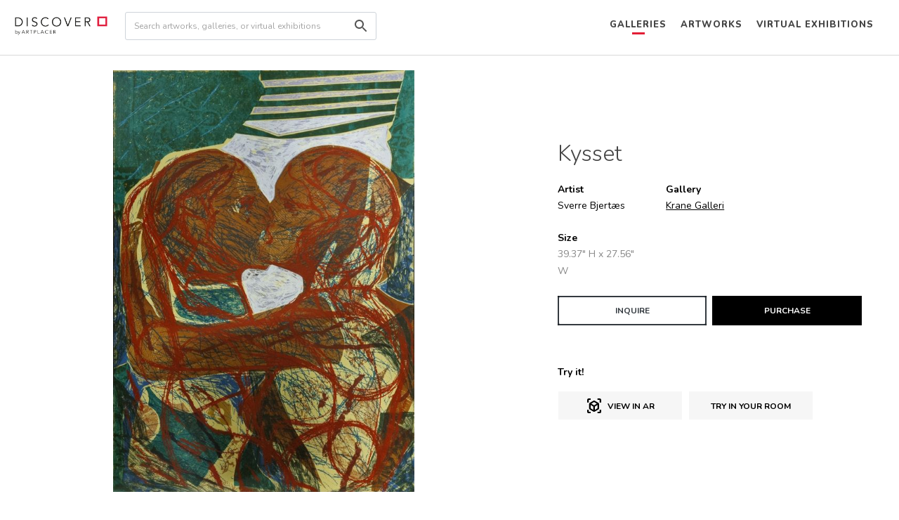

--- FILE ---
content_type: application/javascript; charset=UTF-8
request_url: https://discover.artplacer.com/_next/static/chunks/pages/galleries/%5Bid%5D-8b353ebdb8c49ccb.js
body_size: 1213
content:
(self.webpackChunk_N_E=self.webpackChunk_N_E||[]).push([[593],{9311:function(e,r,l){(window.__NEXT_P=window.__NEXT_P||[]).push(["/galleries/[id]",function(){return l(3388)}])},3280:function(e,r,l){"use strict";var s=l(5893),a=l(1664),t=l.n(a),i=l(4184),n=l.n(i);l(7294);var c=l(3992),o=l(6627),d=l(8351),m=l.n(d);let x=e=>{let{title:r,subtitle:l,image:a,href:i,to:d}=e,x=r.split(/\s/).reduce((e,r)=>e+=r.slice(0,1),"").toUpperCase().substring(0,3);return(0,s.jsxs)(t(),{href:i,as:d,className:n()(m()["circle-image-container"],"margin m0a"),children:[a?(0,s.jsx)(o.E,{src:(0,c.J)(a,200,200),width:"150px",height:"150px",labelHeight:"150px",labelWidth:"150px",className:n()(m().circles,"mb-4","mx-auto"),alt:r}):(0,s.jsx)("div",{className:n()(m()["gallery-logo"],"mb-4","mx-auto"),children:(0,s.jsx)("p",{className:m()["gallery-inicials"],children:x})}),(0,s.jsx)("h4",{className:"text-black text-center mb-2 font-secondary fw-700 fs-16px",children:r}),(0,s.jsx)("p",{className:"text-center color-gray-super-light font-primary fs-13px font-primary",children:l})]})};r.Z=x},543:function(e,r,l){"use strict";var s=l(5893);l(7294);var a=l(9008),t=l.n(a),i=l(8883),n=l.n(i);let c=e=>{let{statusCode:r,title:l}=e;return(0,s.jsxs)("div",{style:{textAlign:"center"},children:[(0,s.jsx)(t(),{children:(0,s.jsx)("title",{children:r?"".concat(r,": ").concat("string"==typeof l?l:"Error"):"Error"})}),(0,s.jsxs)("div",{className:n().customError,children:[r&&(0,s.jsx)("h1",{children:r}),(0,s.jsx)("h2",{children:l})]})]})};r.Z=c},7339:function(e,r,l){"use strict";var s=l(5893);l(7294);var a=l(4051),t=l(1286),i=l(1350),n=l(9240),c=l.n(n),o=l(7062),d=l(543);let m=e=>{let{status:r,gallery:l,featuredGalleries:n}=e,m=(null==l?void 0:l.name)?"".concat(l.name):"The gallery you are looking for";return(0,s.jsx)(i.Z,{children:(0,s.jsxs)(t.Z,{children:[(0,s.jsx)(a.Z,{className:"justify-content-center text-black fs-15px fs-mobile-14px ".concat(n?c().galleryErrorPageExtended:c().galleryErrorPage),children:(0,s.jsx)(d.Z,{title:(e=>{switch(e){case 404:return(0,s.jsxs)(s.Fragment,{children:["The gallery ",(0,s.jsx)("b",{children:m})," does not exist."]});case 403:return(0,s.jsxs)(s.Fragment,{children:[(0,s.jsx)("b",{children:m})," is not available. Check out these other galleries instead:"]});default:return"Something went wrong. Please try again later."}})(r)})}),n&&(0,s.jsx)("div",{children:(0,s.jsx)(o.V,{featuredGalleries:n})})]})})};r.Z=m},7062:function(e,r,l){"use strict";l.d(r,{V:function(){return m}});var s=l(5893);l(7294);var a=l(4051),t=l(1555),i=l(6529),n=l(3372),c=l(5334),o=l(3280);let d={desktop:{breakpoint:{max:3e3,min:1200},items:6,slidesToSlide:5},desktopSmall:{breakpoint:{max:1200,min:1024},items:4,slidesToSlide:4},tablet:{breakpoint:{max:1024,min:464},items:2,slidesToSlide:2},mobile:{breakpoint:{max:464,min:0},items:1,slidesToSlide:1}},m=e=>{let{featuredGalleries:r}=e,l=(0,c.j)(),m=async()=>{await l("/galleries")};return(0,s.jsxs)(s.Fragment,{children:[(0,s.jsxs)(a.Z,{children:[(0,s.jsx)(t.Z,{xs:12,sm:6,md:6,lg:6,children:(0,s.jsx)(a.Z,{children:(0,s.jsxs)(t.Z,{xs:12,sm:12,md:12,lg:6,children:[(0,s.jsx)("h3",{className:"text-black mb-1 fs-24px",children:"Featured Galleries"}),(0,s.jsx)("p",{className:"color-gray-super-light font-primary fs-13px",children:"A selection of our favorite galleries and artists."})]})})}),(0,s.jsx)(t.Z,{xs:12,sm:6,md:6,lg:6,className:"text-left text-sm-right",children:(0,s.jsx)("span",{onClick:()=>m(),className:"font-primary td-u fs-14px cursor-pointer color-black",children:"View all"})})]}),(0,s.jsx)(a.Z,{className:"position-relative",children:(0,s.jsx)(i.default,{additionalTransfrom:0,arrows:!0,autoPlaySpeed:3e3,centerMode:!1,className:"w-100",containerClass:"container-with-dots home-galleries-carousel",dotListClass:"",draggable:!0,focusOnSelect:!1,infinite:!1,itemClass:"",keyBoardControl:!0,minimumTouchDrag:80,renderButtonGroupOutside:!1,renderDotsOutside:!1,responsive:d,children:r.map(e=>(0,s.jsx)(t.Z,{children:(0,s.jsx)(o.Z,{title:e.gallery.name,subtitle:e.gallery.address,image:e.gallery.thumbnail,href:"/galleries/[id]",to:n.m.galleries(e.gallery.domain)})},"featured-galleries-".concat(e.gallery.id)))})})]})}},3388:function(e,r,l){"use strict";l.r(r),l.d(r,{__N_SSP:function(){return n}});var s=l(5893);l(7294);var a=l(1221),t=l(7339);let i=e=>{let{errorCode:r,galleryDetails:l,featuredGalleries:i}=e;return r&&200!==r?(0,s.jsx)(t.Z,{status:r,gallery:l,featuredGalleries:i}):(0,s.jsx)(a.Z,{galleryDetails:l})};var n=!0;r.default=i},8351:function(e){e.exports={"circle-image-container":"CircleImages_circle-image-container__3OhLu",circles:"CircleImages_circles__kYojl","gallery-logo":"CircleImages_gallery-logo__7PsMY","gallery-inicials":"CircleImages_gallery-inicials__MpC3t"}},8883:function(e){e.exports={customError:"CustomError_customError__o6Ond"}},9240:function(e){e.exports={galleryErrorPage:"GalleryErrorPage_galleryErrorPage__D9t87",galleryErrorPageExtended:"GalleryErrorPage_galleryErrorPageExtended__pxzKC"}}},function(e){e.O(0,[144,686,529,501,317,221,774,888,179],function(){return e(e.s=9311)}),_N_E=e.O()}]);
//# sourceMappingURL=[id]-8b353ebdb8c49ccb.js.map

--- FILE ---
content_type: application/javascript; charset=UTF-8
request_url: https://discover.artplacer.com/_next/static/chunks/759-aec6fee6f9fa84d3.js
body_size: 2869
content:
(self.webpackChunk_N_E=self.webpackChunk_N_E||[]).push([[759],{1673:function(e,t,s){"use strict";var r=s(5318),n=s(862);t.Z=void 0;var i=n(s(7294)),l=(0,r(s(2108)).default)(i.createElement("path",{d:"M20 12l-1.41-1.41L13 16.17V4h-2v12.17l-5.58-5.59L4 12l8 8 8-8z"}),"ArrowDownward");t.Z=l},9594:function(e,t,s){"use strict";var r=s(5318),n=s(862);t.Z=void 0;var i=n(s(7294)),l=(0,r(s(2108)).default)(i.createElement("path",{d:"M4 12l1.41 1.41L11 7.83V20h2V7.83l5.58 5.59L20 12l-8-8-8 8z"}),"ArrowUpward");t.Z=l},637:function(e,t,s){"use strict";var r=s(5318),n=s(862);t.Z=void 0;var i=n(s(7294)),l=(0,r(s(2108)).default)(i.createElement("path",{d:"M9 16.2L4.8 12l-1.4 1.4L9 19 21 7l-1.4-1.4L9 16.2z"}),"Done");t.Z=l},4566:function(e,t,s){"use strict";var r=s(5318),n=s(862);t.Z=void 0;var i=n(s(7294)),l=(0,r(s(2108)).default)(i.createElement("path",{d:"M16.59 8.59L12 13.17 7.41 8.59 6 10l6 6 6-6z"}),"ExpandMore");t.Z=l},5963:function(e,t,s){"use strict";var r=s(5318),n=s(862);t.Z=void 0;var i=n(s(7294)),l=(0,r(s(2108)).default)(i.createElement("path",{d:"M10 18h4v-2h-4v2zM3 6v2h18V6H3zm3 7h12v-2H6v2z"}),"FilterList");t.Z=l},9275:function(e,t,s){"use strict";s.d(t,{i:function(){return n}});var r=s(7294);let n=()=>{let[e,t]=(0,r.useState)(!1);return(0,r.useEffect)(()=>{t(!0)},[]),e?"inline-block":"none"}},6578:function(e,t,s){"use strict";s.d(t,{J:function(){return n}});var r=s(7294);let n=(e,t)=>{let[s,n]=(0,r.useState)(1),[i,l]=(0,r.useState)(!1),[a,c]=(0,r.useState)(!0),[o,d]=(0,r.useState)(!1),x=()=>{window.innerHeight+window.scrollY+350>=document.body.offsetHeight&&a&&!o&&(l(!0),d(!0),e(s+1).then(e=>{var r;c(!!e.data.next_page_url||!!(null===(r=e.data.artworks)||void 0===r?void 0:r.next_page_url)),d(!1),t(e.data),l(!1),n(s+1)}))};return(0,r.useEffect)(()=>(document.addEventListener("scroll",x),()=>{document.removeEventListener("scroll",x)})),{loadingMore:i,setPage:n,setShouldCall:c}}},9542:function(e,t,s){"use strict";s.d(t,{a:function(){return l}});var r=s(5893);s(7294);var n=s(1299),i=s.n(n);let l=()=>(0,r.jsx)("div",{className:i().loader})},8984:function(e,t,s){"use strict";s.d(t,{y:function(){return N}});var r=s(5893),n=s(7294),i=s(4051),l=s(1555),a=s(1673),c=s(9594),o=s(4566),d=s(4184),x=s.n(d);let u=(e,t,s)=>{let[r,i]=(0,n.useState)(!1),l=e||t[0].title,a="createddesc"===e||"titledesc"===e||"namedesc"===e?"desc":"";e=e||l;let[c,o]=(0,n.useState)(a),d=()=>i(!r),x=()=>{e=e.toLowerCase().replace("desc","");let t=""===c?"desc":"";o(t),s("".concat(e).concat(t))},u=e=>(e.charAt(0).toUpperCase()+e.slice(1)).replace("desc",""),m=t.filter(e=>e.title!==l);return{showItems:r,setShowItems:i,toggleItems:d,sortType:c,onChangeSortType:x,toShow:l,sanatize:u,_sorts:m}};var m=s(9275),h=s(1952),p=s.n(h);let f=e=>{let{sort:t,sorts:s,setSort:n}=e,{showItems:i,toggleItems:l,setShowItems:d,sortType:h,onChangeSortType:f,toShow:j,sanatize:v,_sorts:b}=u(t,s,n),g=(0,m.i)();return(0,r.jsxs)("div",{className:"mt-0 position-relative",children:[(0,r.jsx)("span",{className:"color-gray-super-light fs-14px mr-2",children:"Sort by"}),(0,r.jsxs)("span",{className:x()(p().sorting,"mr-2","position-relative"),onClick:()=>l(),children:[v(j),(0,r.jsx)(o.Z,{style:{verticalAlign:"middle",fontSize:"15px",position:"absolute",top:"8px",right:"4px",display:g}})]}),i&&b.filter(e=>e.title!==v(j)).map((e,t)=>(0,r.jsx)("div",{className:x()(p().sorting,p()["sorting-item"],"position-absolute"),style:{top:"".concat(35*(t+1),"px")},onClick(){n("".concat(e.title.toLowerCase()).concat(h)),d(!1)},children:e.title},t)),""===h&&(0,r.jsx)(a.Z,{onClick(){f()},style:{fontSize:"16px",display:g}}),"desc"===h&&(0,r.jsx)(c.Z,{onClick(){f()},style:{fontSize:"16px",display:g}})]})};var j=s(8995),v=s(10),b=s.n(v);let g=e=>{let{onChange:t,searchPlaceholder:s}=e,[i,l]=(0,n.useState)(""),a=(0,m.i)(),c=()=>t(i);return(0,r.jsxs)("div",{className:"position-relative",children:[(0,r.jsx)("input",{className:x()("form-control form-control-sm mr-3 w-100 d-flex justify-content-center",b().input),type:"text",placeholder:s,"aria-label":s,onChange:e=>l(e.target.value),onKeyPress(e){"Enter"===e.key&&c()}}),(0,r.jsx)(j.Z,{className:x()(b()["search-icon"],"cursor-pointer"),style:{display:a},onClick:c})]})},N=e=>{let{title:t,onChangeInput:s,hideSearch:n=!0,searchPlaceholder:a="Filter galleries",children:c,sort:o,sorts:d,setSort:x}=e,u=n?6:4;return(0,r.jsxs)(i.Z,{className:"align-items-center mb-4 justify-content-between".concat(!t&&n?" flex-row-reverse":""),children:[t&&(0,r.jsx)(l.Z,{xs:n?5:12,sm:n?5:12,md:u,className:"".concat(n?"":"pb-3"," pb-md-0"),children:(0,r.jsx)("span",{className:"fs-13px color-gray-super-light font-weight-normal",children:t})}),!n&&(0,r.jsx)(l.Z,{xs:12,md:u,className:"mb-md-0 mb-sm-4 mb-xs-4 mt-sm-3",children:(0,r.jsx)(g,{searchPlaceholder:a,onChange:s})}),(0,r.jsx)(l.Z,{xs:n?7:12,sm:n?7:12,md:u,className:"text-right",children:(0,r.jsx)(f,{sort:o,sorts:d,setSort:x})}),c&&(0,r.jsx)(l.Z,{xs:t?12:5,children:c})]})}},6722:function(e,t,s){"use strict";s.d(t,{Z:function(){return Z}});var r=s(5893),n=s(7294),i=s(4184),l=s.n(i),a=s(1555),c=s(4835),o=s(4051),d=s(9275),x=s(1702),u=s.n(x);let m=()=>(0,r.jsx)("div",{className:u().divider});var h=s(4898),p=s.n(h);let f=e=>{let{checked:t,label:s,onClick:n}=e;return(0,r.jsxs)("div",{className:"mb-2 cursor-pointer",onClick:n,children:[(0,r.jsx)("span",{className:l()(p().radio,"mr-2"),style:{borderColor:t?"black":"#D9DADB"},children:t&&(0,r.jsx)("span",{className:p().inner})}),(0,r.jsx)("span",{className:l()("fs-14px",{"text-black":!t,"fw-600":t}),children:s})]})};var j=s(1481),v=s.n(j),b=s(5025),g=s(4566),N=s(637),_=s(6486);let y=e=>{let{search:t,collapses:s,clearFilters:i,onClickItem:x,toggleExpand:u,totalFilters:h,filters:p}=e,j=(0,d.i)(),y=e=>(0,r.jsx)(g.Z,{...e,style:{display:j}}),Z=e=>(0,r.jsx)(b.Z,{...e,style:{display:j}});return(0,r.jsxs)("div",{children:[Object.keys(p).filter(e=>"colors"!=e).map(e=>(0,r.jsxs)(n.Fragment,{children:[(0,r.jsxs)(o.Z,{children:[(0,r.jsx)(a.Z,{children:(0,r.jsx)("h5",{className:"text-black fs-14px",children:(0,_.capitalize)(e)})}),(0,r.jsx)(a.Z,{className:"text-right",children:s[e]?(0,r.jsx)(y,{onClick:()=>u(e)}):(0,r.jsx)(Z,{onClick:()=>u(e)})})]}),!s[e]&&(0,r.jsx)("div",{className:"mb-3",children:p[e].map(s=>(0,r.jsx)(n.Fragment,{children:function(e,s){var n,i;let l=null!==(i=e.name)&&void 0!==i?i:e.type,a=l.charAt(0).toUpperCase()+l.slice(1),c=null===(n=t[s])||void 0===n?void 0:n.includes(e.id);return(0,r.jsx)(f,{checked:c,label:a,onClick:()=>x(s,e.id)})}(s,e)},"".concat(e,"-").concat(s.id)))},"inline-radio")]},e)),(0,r.jsx)(m,{}),(0,r.jsxs)(o.Z,{children:[(0,r.jsx)(a.Z,{children:(0,r.jsx)("h5",{className:"text-black fs-14px",children:"Dimensions"})}),(0,r.jsx)(a.Z,{className:"text-right",children:s.dimensions?(0,r.jsx)(y,{onClick:()=>u("dimensions")}):(0,r.jsx)(Z,{onClick:()=>u("dimensions")})})]}),!s.dimensions&&(0,r.jsxs)(r.Fragment,{children:[(0,r.jsx)(c.Z.Label,{className:"text-capitalize text-secondary font-weight-normal",children:(0,r.jsxs)("span",{className:"fs-12px",children:["Width ",(0,r.jsx)("span",{className:"color-gray-super-light",children:"(inches)"})]})}),(0,r.jsxs)(o.Z,{children:[(0,r.jsx)(a.Z,{children:(0,r.jsx)(c.Z.Control,{onKeyPress(e){"Enter"===e.key&&x("minWidth",e.target.value)},className:v()["input-dimensions"],type:"number",placeholder:"Min",defaultValue:t.minWidth})}),(0,r.jsx)(a.Z,{children:(0,r.jsx)(c.Z.Control,{onKeyPress(e){"Enter"===e.key&&x("maxWidth",e.target.value)},className:v()["input-dimensions"],type:"number",placeholder:"Max",defaultValue:t.maxWidth})})]}),(0,r.jsx)(c.Z.Group,{}),(0,r.jsx)(c.Z.Label,{className:"text-capitalize text-secondary font-weight-normal",children:(0,r.jsxs)("span",{className:"fs-12px",children:["Height ",(0,r.jsx)("span",{className:"color-gray-super-light",children:"(inches)"})]})}),(0,r.jsxs)(o.Z,{children:[(0,r.jsx)(a.Z,{children:(0,r.jsx)(c.Z.Control,{onKeyPress(e){"Enter"===e.key&&x("minHeight",e.target.value)},className:v()["input-dimensions"],type:"number",placeholder:"Min",defaultValue:t.minHeight})}),(0,r.jsx)(a.Z,{children:(0,r.jsx)(c.Z.Control,{onKeyPress(e){"Enter"===e.key&&x("maxHeight",e.target.value)},className:v()["input-dimensions"],type:"number",placeholder:"Max",defaultValue:t.maxHeight})})]}),(0,r.jsx)(c.Z.Group,{})]}),(0,r.jsx)(m,{}),(0,r.jsx)("h5",{children:(0,r.jsxs)(o.Z,{children:[(0,r.jsx)(a.Z,{children:(0,r.jsx)("h5",{className:"text-black fs-14px",children:"Colors"})}),(0,r.jsx)(a.Z,{className:"text-right",children:s.colors?(0,r.jsx)(y,{className:"cursor-pointer",onClick:()=>u("colors")}):(0,r.jsx)(Z,{className:"cursor-pointer",onClick:()=>u("colors")})})]})}),!s.colors&&(0,r.jsx)("div",{children:p.colors.map(e=>{let s=t.colors.includes(e.id);return(0,r.jsx)("span",{className:l()(v()["button-color"],"position-relative"),style:{backgroundColor:e.hexa},onClick:()=>x("colors",e.id),children:s&&(0,r.jsx)(N.Z,{style:{color:e.selected,verticalAlign:"inherit"}})},"color-".concat(e.hexa))})}),(0,r.jsx)(m,{}),(0,r.jsxs)("button",{type:"button",className:l()("btn btn-secondary fs-14px",v()["btn-clear"]),onClick:i,children:["Clear Filters (",h,")"]})]})};var Z=y},3827:function(e,t,s){"use strict";s.d(t,{R:function(){return d}});var r=s(5893),n=s(1664),i=s.n(n);s(7294);var l=s(3992),a=s(6627),c=s(4917),o=s.n(c);let d=e=>{let{items:t}=e,s=e=>{let{title:t,subtitle:s,subSubTitle:n,sold:c,price:d,lastLine:x,image:u,to:m,href:h,textAlign:p="center"}=e,f=()=>(0,r.jsxs)("div",{className:"mb-2 text-".concat(p," ").concat(o().card),children:[(0,r.jsx)(a.E,{src:(0,l.J)(u,800,"AUTO"),alt:t,className:"mb-2 m0a"}),(0,r.jsx)("h4",{className:"text-black mb-0 font-secondary fw-700 fs-16px",children:t}),(0,r.jsx)("p",{className:"mb-0 font-primary text-black fs-14px font-primary",children:s}),n&&(0,r.jsx)("p",{className:"mb-0 color-gray-super-light fs-13px font-primary fs-09em",children:n}),c&&(0,r.jsx)("span",{className:"mb-2 text-black fs-14px font-secondary fw-700",children:"Sold"}),!c&&d&&(0,r.jsx)("span",{className:"mb-2 text-black fs-14px font-secondary fw-700",children:d}),x&&(0,r.jsx)("p",{className:"mb-2 color-gray-super-light fs-13px font-primary fs-09em",children:x})]});return m&&h?(0,r.jsx)(i(),{href:h,as:m,className:o().item,children:(0,r.jsx)(f,{})}):(0,r.jsx)(f,{})};return(0,r.jsx)("div",{className:o().row,children:t.map(e=>(0,r.jsx)(s,{...e},e.to))})}},9657:function(e,t,s){"use strict";s.d(t,{Q:function(){return r}});let r=e=>e&&0===Object.keys(e).length},7599:function(e,t,s){"use strict";s.d(t,{L:function(){return r}});let r={galleries:[{title:"Created",sort:"created"},{title:"Name",sort:"name"}],artworks:[{title:"Title",sort:"title"},{title:"Created",sort:"created"}],spaces:[{title:"Title",sort:"title"},{title:"Created",sort:"created"}],exhibitions:[{title:"Created",sort:"created"},{title:"Title",sort:"title"}]}},1702:function(e){e.exports={divider:"Divider_divider__tO22L"}},1299:function(e){e.exports={loader:"Loader_loader__XMXzR",spin:"Loader_spin__Gfb8_"}},1952:function(e){e.exports={sorting:"DefaultSort_sorting__8t63O","sorting-item":"DefaultSort_sorting-item__JONvf"}},4898:function(e){e.exports={radio:"RadioButton_radio__oWNPz",inner:"RadioButton_inner__fPywX"}},10:function(e){e.exports={input:"SearchInput_input__nJY8g","search-icon":"SearchInput_search-icon__FrISA"}},1481:function(e){e.exports={"button-color":"LeftSide_button-color__R8xQz","input-dimensions":"LeftSide_input-dimensions__CP9_4","btn-clear":"LeftSide_btn-clear__AiKUN"}},4917:function(e){e.exports={row:"Masonry_row__L536r",card:"Masonry_card__PxRl1",item:"Masonry_item__gM4MO"}}}]);
//# sourceMappingURL=759-aec6fee6f9fa84d3.js.map

--- FILE ---
content_type: application/javascript; charset=UTF-8
request_url: https://discover.artplacer.com/_next/static/chunks/pages/galleries/%5Bid%5D/artworks/%5Bartwork%5D-9d849682aa69a0f0.js
body_size: 1486
content:
(self.webpackChunk_N_E=self.webpackChunk_N_E||[]).push([[924],{9634:function(e,r,l){(window.__NEXT_P=window.__NEXT_P||[]).push(["/galleries/[id]/artworks/[artwork]",function(){return l(3243)}])},3280:function(e,r,l){"use strict";var a=l(5893),s=l(1664),t=l.n(s),i=l(4184),n=l.n(i);l(7294);var o=l(3992),c=l(6627),d=l(8351),g=l.n(d);let u=e=>{let{title:r,subtitle:l,image:s,href:i,to:d}=e,u=r.split(/\s/).reduce((e,r)=>e+=r.slice(0,1),"").toUpperCase().substring(0,3);return(0,a.jsxs)(t(),{href:i,as:d,className:n()(g()["circle-image-container"],"margin m0a"),children:[s?(0,a.jsx)(c.E,{src:(0,o.J)(s,200,200),width:"150px",height:"150px",labelHeight:"150px",labelWidth:"150px",className:n()(g().circles,"mb-4","mx-auto"),alt:r}):(0,a.jsx)("div",{className:n()(g()["gallery-logo"],"mb-4","mx-auto"),children:(0,a.jsx)("p",{className:g()["gallery-inicials"],children:u})}),(0,a.jsx)("h4",{className:"text-black text-center mb-2 font-secondary fw-700 fs-16px",children:r}),(0,a.jsx)("p",{className:"text-center color-gray-super-light font-primary fs-13px font-primary",children:l})]})};r.Z=u},6627:function(e,r,l){"use strict";l.d(r,{E:function(){return d}});var a=l(5893),s=l(7294),t=l(4184),i=l.n(t),n=l(7129),o=l.n(n);let c=e=>{let{height:r,width:l,maxWidth:s,className:t}=e;return(0,a.jsx)("span",{className:i()(o()["loading-label"],t),style:{height:r,width:l,maxWidth:s}})};c.defaultProps={height:16,width:"100%",className:""};let d=e=>{let{src:r,labelHeight:l="250px",labelWidth:t="100%",...i}=e,[n,o]=(0,s.useState)(!1),d=(0,s.useRef)();return(0,s.useEffect)(()=>{d.current.complete&&o(!0)}),(0,a.jsxs)(a.Fragment,{children:[!n&&(0,a.jsx)(c,{className:i.className,height:l,width:t}),(0,a.jsx)("img",{src:r,ref:d,alt:i.alt||"",style:{display:n?"block":"none"},...i,onLoad:()=>o(!0)})]})}},7339:function(e,r,l){"use strict";var a=l(5893);l(7294);var s=l(4051),t=l(1286),i=l(1350),n=l(9240),o=l.n(n),c=l(7062),d=l(543);let g=e=>{let{status:r,gallery:l,featuredGalleries:n}=e,g=(null==l?void 0:l.name)?"".concat(l.name):"The gallery you are looking for";return(0,a.jsx)(i.Z,{children:(0,a.jsxs)(t.Z,{children:[(0,a.jsx)(s.Z,{className:"justify-content-center text-black fs-15px fs-mobile-14px ".concat(n?o().galleryErrorPageExtended:o().galleryErrorPage),children:(0,a.jsx)(d.Z,{title:(e=>{switch(e){case 404:return(0,a.jsxs)(a.Fragment,{children:["The gallery ",(0,a.jsx)("b",{children:g})," does not exist."]});case 403:return(0,a.jsxs)(a.Fragment,{children:[(0,a.jsx)("b",{children:g})," is not available. Check out these other galleries instead:"]});default:return"Something went wrong. Please try again later."}})(r)})}),n&&(0,a.jsx)("div",{children:(0,a.jsx)(c.V,{featuredGalleries:n})})]})})};r.Z=g},7062:function(e,r,l){"use strict";l.d(r,{V:function(){return g}});var a=l(5893);l(7294);var s=l(4051),t=l(1555),i=l(6529),n=l(3372),o=l(5334),c=l(3280);let d={desktop:{breakpoint:{max:3e3,min:1200},items:6,slidesToSlide:5},desktopSmall:{breakpoint:{max:1200,min:1024},items:4,slidesToSlide:4},tablet:{breakpoint:{max:1024,min:464},items:2,slidesToSlide:2},mobile:{breakpoint:{max:464,min:0},items:1,slidesToSlide:1}},g=e=>{let{featuredGalleries:r}=e,l=(0,o.j)(),g=async()=>{await l("/galleries")};return(0,a.jsxs)(a.Fragment,{children:[(0,a.jsxs)(s.Z,{children:[(0,a.jsx)(t.Z,{xs:12,sm:6,md:6,lg:6,children:(0,a.jsx)(s.Z,{children:(0,a.jsxs)(t.Z,{xs:12,sm:12,md:12,lg:6,children:[(0,a.jsx)("h3",{className:"text-black mb-1 fs-24px",children:"Featured Galleries"}),(0,a.jsx)("p",{className:"color-gray-super-light font-primary fs-13px",children:"A selection of our favorite galleries and artists."})]})})}),(0,a.jsx)(t.Z,{xs:12,sm:6,md:6,lg:6,className:"text-left text-sm-right",children:(0,a.jsx)("span",{onClick:()=>g(),className:"font-primary td-u fs-14px cursor-pointer color-black",children:"View all"})})]}),(0,a.jsx)(s.Z,{className:"position-relative",children:(0,a.jsx)(i.default,{additionalTransfrom:0,arrows:!0,autoPlaySpeed:3e3,centerMode:!1,className:"w-100",containerClass:"container-with-dots home-galleries-carousel",dotListClass:"",draggable:!0,focusOnSelect:!1,infinite:!1,itemClass:"",keyBoardControl:!0,minimumTouchDrag:80,renderButtonGroupOutside:!1,renderDotsOutside:!1,responsive:d,children:r.map(e=>(0,a.jsx)(t.Z,{children:(0,a.jsx)(c.Z,{title:e.gallery.name,subtitle:e.gallery.address,image:e.gallery.thumbnail,href:"/galleries/[id]",to:n.m.galleries(e.gallery.domain)})},"featured-galleries-".concat(e.gallery.id)))})})]})}},3243:function(e,r,l){"use strict";l.r(r),l.d(r,{__N_SSP:function(){return o}});var a=l(5893);l(7294);var s=l(7053),t=l(8591),i=l(7339);let n=e=>{let{artworkDetails:r,relatedArtworks:l,errorCode:n,gallery:o,featuredGalleries:c}=e;return n&&200!==n?o&&(null==o?void 0:o.status)!==200?(0,a.jsx)(i.Z,{status:null==o?void 0:o.status,gallery:o,featuredGalleries:c}):(0,a.jsx)(t.Z,{status:n,artwork:r,gallery:o,relatedArtworks:l}):(0,a.jsx)(s.Z,{artworkDetails:r,relatedArtworks:l,gallery:o})};var o=!0;r.default=n},8351:function(e){e.exports={"circle-image-container":"CircleImages_circle-image-container__3OhLu",circles:"CircleImages_circles__kYojl","gallery-logo":"CircleImages_gallery-logo__7PsMY","gallery-inicials":"CircleImages_gallery-inicials__MpC3t"}},9240:function(e){e.exports={galleryErrorPage:"GalleryErrorPage_galleryErrorPage__D9t87",galleryErrorPageExtended:"GalleryErrorPage_galleryErrorPageExtended__pxzKC"}},7129:function(e){e.exports={"loading-label":"LoadingLabel_loading-label__Mwpie",loadingBackgroundAnimation:"LoadingLabel_loadingBackgroundAnimation__bAvDv"}}},function(e){e.O(0,[144,686,529,501,679,774,888,179],function(){return e(e.s=9634)}),_N_E=e.O()}]);
//# sourceMappingURL=[artwork]-9d849682aa69a0f0.js.map